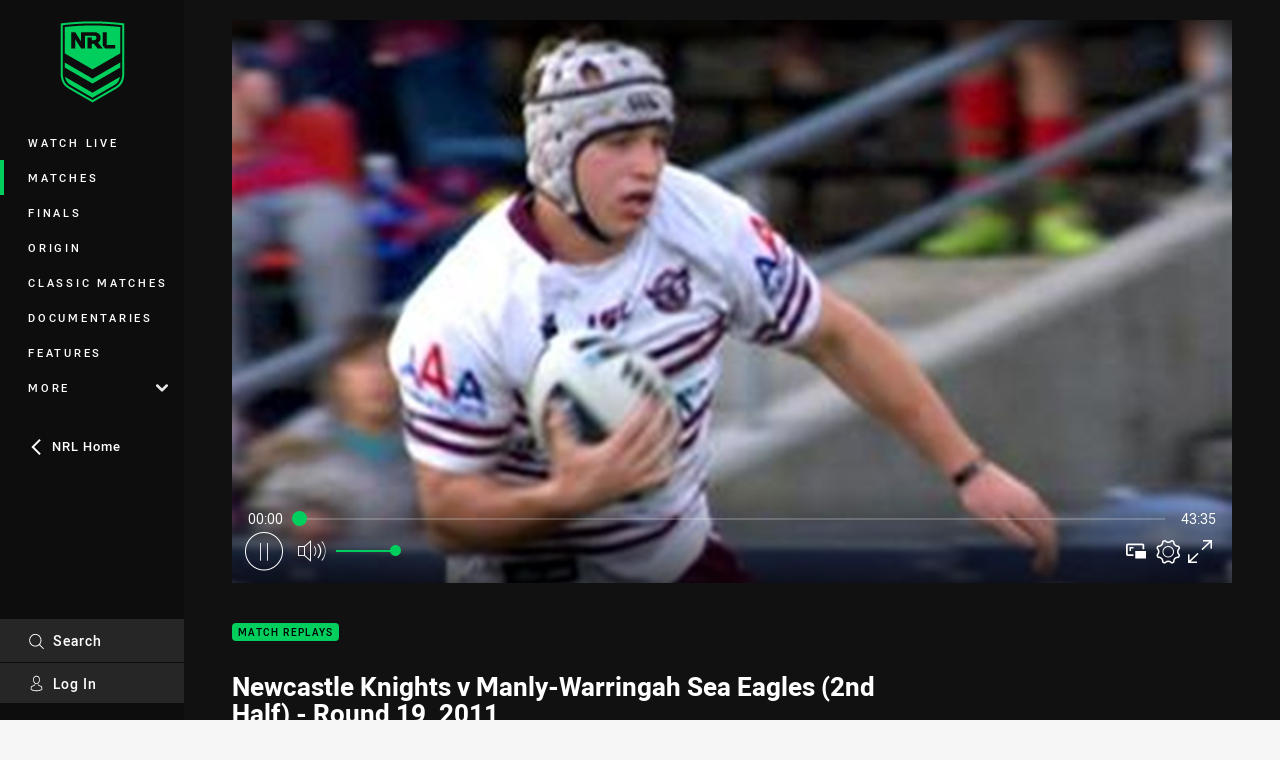

--- FILE ---
content_type: text/html; charset=utf-8
request_url: https://www.nrl.com/watch/matches/telstra-premiership/2011/round-19/full-match-replay-newcastle-knights-v-manly-warringah-sea-eagles-2nd-half---round-19-2011/
body_size: 13540
content:




<!DOCTYPE html>
<html lang="en" class="no-js-keyboard-focus">
<head>
  <meta charset="utf-8" />
  <meta http-equiv="X-UA-Compatible" content="IE=edge" />
  <meta name="HandheldFriendly" content="true" />
  <meta name="MobileOptimized" content="320" />  
  <meta name="viewport" content="width=device-width, initial-scale=1" />
  <script src="https://cdn.optimizely.com/js/26919700052.js"></script>
  <title>Full Match Replay: Newcastle Knights v Manly-Warringah Sea Eagles (2nd Half) - Round 19, 2011 | Watch</title>
  <script>document.documentElement.classList.remove('no-js');</script>

<link rel="preload" as="font" href="/Client/dist/public/fonts/rl2-bold.woff2" crossorigin>
<link rel="preload" as="font" href="/Client/dist/public/fonts/rl2-medium.woff2" crossorigin>
<link rel="preload" as="font" href="/Client/dist/public/fonts/rl2-regular.woff2" crossorigin>

<link href="/Client/dist/styles.48F64E1C.css" rel="stylesheet" />
  
  <link rel="manifest" href="/manifest.json" />
  <script charset="UTF-8" type="text/javascript">
  window["adrum-start-time"] = new Date().getTime();
  (function(config){
      config.appKey = "SY-AAB-NTB";
      config.adrumExtUrlHttp = "http://cdn.appdynamics.com";
      config.adrumExtUrlHttps = "https://cdn.appdynamics.com";
      config.beaconUrlHttp = "http://syd-col.eum-appdynamics.com";
      config.beaconUrlHttps = "https://syd-col.eum-appdynamics.com";
      config.useHTTPSAlways = true;
      config.resTiming = {"bufSize":200,"clearResTimingOnBeaconSend":true};
      config.maxUrlLength = 512;
  })(window["adrum-config"] || (window["adrum-config"] = {}));
  </script>
  <script src="//cdn.appdynamics.com/adrum/adrum-23.3.0.4265.js"></script>

    <link href="https://www.nrl.com/watch/matches/telstra-premiership/2011/round-19/full-match-replay-newcastle-knights-v-manly-warringah-sea-eagles-2nd-half---round-19-2011/" rel="canonical" />
  <script>
    window.NRL_SITE_THEME = {"key":"nrl","logos":{"badge.png":"202512030522","badge.svg":"202512030522","silhouette.svg":"202512030522","text.svg":"202512030522"}};
      window.NRL_PAGE_DATA = {"name":"Full Match Replay: Newcastle Knights v Manly-Warringah Sea Eagles (2nd Half) - Round 19, 2011","pageId":955181,"pageType":"video","path":"78756360/nrl.web/video","published":"2011-07-18T07:00:00+00:00","siteName":"NRL","age":"unknown","gen":"unknown","birthYear":"unknown","userAccess":"All","subtype":"Full Match Replay","topic":["Match Replays"],"competition":"Telstra Premiership","season":"2011","round":"Round 19","match":"Knights v Sea Eagles","teams":["Manly-Warringah Sea Eagles","Newcastle Knights","Newcastle Knights"]};
      window.dataLayer = [window.NRL_PAGE_DATA];
          window.NRL_RECAPTCHA_DATA = { key: "6Lerp2kUAAAAABYscFaWwboSP3DaaFwY9TjZOR26"};
    window.NRL_SITE_CONFIG = {watchingThatEnabled: true, };
  </script>
    <script async src="https://www.googleoptimize.com/optimize.js?id=OPT-WF2LNWT"></script>

<script type="text/javascript">
<!-- Google Tag Manager -->
(function(w,d,s,l,i){w[l]=w[l]||[];w[l].push({'gtm.start':new Date().getTime(),event:'gtm.js'});
var f=d.getElementsByTagName(s)[0],
j=d.createElement(s),dl=l!='dataLayer'?'&l='+l:'';j.async=true;j.src=
'https://www.googletagmanager.com/gtm.js?id='+i+dl;f.parentNode.insertBefore(j,f);
})(window,document,'script','dataLayer','GTM-PV42QSK');
<!-- End Google Tag Manager -->
</script>
  


<meta itemprop="name" property="og:title" content="Full Match Replay: Newcastle Knights v Manly-Warringah Sea Eagles (2nd Half) - Round 19, 2011" />
  <meta name="description" property="og:description" content="2nd Half Replay of the Round 19 clash between the Newcastle Knights and Manly-Warringah Sea Eagles" />
  <meta itemprop="description" content="2nd Half Replay of the Round 19 clash between the Newcastle Knights and Manly-Warringah Sea Eagles" />


  <meta itemprop="image" property="og:image" content="https://www.nrl.com/remote.axd?https://flex.nrl.ooflex.net/keyframedownloadcontroller?id=106264&amp;max_height=1920&amp;max_width=1920?center=0.5%2C0.5&amp;preset=share" />
  <meta name="twitter:card" content="summary_large_image" />
<meta property="og:locale" content="en_AU" />
<meta property="og:type" content="video.other" />
<meta property="og:url" content="https://www.nrl.com/watch/matches/telstra-premiership/2011/round-19/full-match-replay-newcastle-knights-v-manly-warringah-sea-eagles-2nd-half---round-19-2011/" />

  <meta property="og:site_name" content="NRL Watch" />

  <meta name="robots" content="index, follow, max-image-preview:large">

  <link rel="apple-touch-icon" sizes="180x180" href="/client/dist/favicons/nrl-180x180.png?bust=202512011">
  <link rel="icon" type="image/png" sizes="16x16" href="/client/dist/favicons/nrl-16x16.png?bust=202512011">
  <link rel="icon" type="image/png" sizes="32x32" href="/client/dist/favicons/nrl-32x32.png?bust=202512011">
  <link rel="icon" type="image/png" sizes="192x192" href="/client/dist/favicons/nrl-192x192.png?bust=202512011">
  <link rel="icon" type="image/png" sizes="260x260" href="/client/dist/favicons/nrl-260x260.png?bust=202512011">
  <link rel="mask-icon" href="/client/dist/logos/nrl-silhouette.svg?bust=202512011" color="#111111">

  
  <script type="application/ld+json">
    {"@context":"http://schema.org","@type":"VideoObject","name":"Full Match Replay: Newcastle Knights v Manly-Warringah Sea Eagles (2nd Half) - Round 19, 2011","description":"2nd Half Replay of the Round 19 clash between the Newcastle Knights and Manly-Warringah Sea Eagles","about":{"@context":"http://schema.org","@type":"Thing","name":"Match Replays","url":"https://www.nrl.com/news/topic/match-replays/"},"contentUrl":"https://vcdn-prod.nrl.com/vod/690373-1576053938/manifest.m3u8","duration":"PT43M35S","publisher":{"@context":"http://schema.org","@type":"Organization","name":"NRL","url":"https://www.nrl.com/","logo":{"@context":"http://schema.org","@type":"ImageObject","url":"https://www.nrl.com/.theme/nrl/badge.png?bust=202512030522","width":336,"height":336}},"thumbnail":{"@context":"http://schema.org","@type":"ImageObject","url":"https://www.nrl.com/remote.axd?https://flex.nrl.ooflex.net/keyframedownloadcontroller?id=106264&max_height=1920&max_width=1920?center=0.5%2C0.5&preset=seo-card-large"},"thumbnailUrl":"https://www.nrl.com/remote.axd?https://flex.nrl.ooflex.net/keyframedownloadcontroller?id=106264&max_height=1920&max_width=1920?center=0.5%2C0.5&preset=seo-card-large","uploadDate":"2011-07-18T07:00:00+00:00"}
  </script>


  <style>
.t-nrl {--legible-on-highlight: #000000;
}
</style>

</head>
<body class="t-root t-nrl t-override">
  <noscript> <iframe src="https://www.googletagmanager.com/ns.html?id=GTM-PV42QSK" height="0" width="0" style="display:none;visibility:hidden"></iframe> </noscript>
  <a aria-label="Press enter to skip to main content"
     class="keyboard-navigation u-border"
     href="#main-content">
    Skip to main content
  </a>
  <div id="nrl-dummy-ad"
       class="o-ad o-ad-dummy pub_300x250 pub_300x250m pub_728x90 text-ad textAd text_ad text_ads text-ads text-ad-links"></div>
  <script>!function () { function o(o, e, n) { var i = o + "-svg", t = new XMLHttpRequest, s = document.body, d = document.createElement("div"), a = n || window.location.protocol + "//" + window.location.hostname + (window.location.port ? ":" + window.location.port : ""), c = a + e, l = " no-svg"; if (d.id = i, s.insertBefore(d, s.childNodes[0]), "withCredentials" in t) t.withCredentials, t.open("GET", c, !0); else { if ("undefined" == typeof XDomainRequest) return void (s.className += l); t = new XDomainRequest, t.open("GET", c) } t.onload = function () { d.className = "u-visually-hidden", d.innerHTML = t.responseText }, t.onerror = function () { s.className += l }, setTimeout(function () { t.send() }, 0) } o("icons", "/Client/dist/svg/icons-sprite.CBB083B4.svg")}()</script>


  <div class="l-page ">
    <div class="l-page__secondary">


  <div id="vue-navigation"
       class="pre-quench t- u-print-display-none">
    <nav aria-labelledby="navigation-title"
         class="navigation u-t-bg-color-primary "
         role="navigation"
         ref="navigation"
         :class="[positionClass, {'is-expanded': state.isNavExpanded}]"
    >

      <div class="navigation__headroom" id="js-headroom">
        <div class="navigation__header js-parallax-adjuster"
             ref="navMainHeader"
             v-on:touchmove="preventTouchMove($event, 'navMainHeader')">
          <h2 id="navigation-title" class="u-visually-hidden">Main</h2>

          <button aria-controls="navigation-menu"
                  aria-haspopup="true"
                  aria-label="Main navigation"
                  class="navigation-hamburger u-disable-hover-when-supports-touch"
                  v-bind:aria-expanded="state.isNavExpanded"
                  v-on:click="toggleNav()">
            <svg-icon class="navigation-hamburger__svg"
                      v-bind:icon="state.isNavExpanded ? 'cross' : 'hamburger'"></svg-icon>
          </button>

          <div class="navigation-logo">
            <a href="/watch/" class="navigation-logo__link">
              <img alt="nrl logo" class="navigation-logo__badge" src="/.theme/nrl/badge.svg?bust=202512030522" />
              <img alt="nrl logo" class="navigation-logo__text" src="/.theme/nrl/text.svg?bust=202512030522" />
            </a>
          </div>
          <a
            aria-label="Search"
            class="navigation-search__small-screen-button"
            href="/search/"
          >
            <svg role="img" focusable="false" class="o-svg navigation-search__small-screen-svg">
              <use xlink:href="#svg-magnifier"/>
            </svg>
          </a>
        </div>
      </div>

      <div
        class="navigation__menu u-t-border-color-tint"
        id="navigation-menu"
        tabindex="-1"
        ref="navigationMenu"
      >
        <custom-scrollbar
          class="o-themed-scrollbar u-flex-grow-1 u-overflow-hidden"
          direction="vertical"
          id="navigation"
          ref="scrollbar"
          thumb-class="u-t-bg-color-secondary"
        >
          <div
            class="u-t-bg-color-primary u-t-border-color-tint-rm"
            slot="custom-scroll-target"
          >
            <ul class="navigation-list navigation-list--primary">
  <li>
    <a 
      class="navigation-list__link navigation-left-border u-disable-hover-when-supports-touch u-t-border-color-highlight-on-hover"
      href="/watch/live/"
      v-bind:aria-current="isSelected('/watch/live/', false)"
      v-bind:class="{ 'u-t-border-color-highlight is-selected': isSelected('/watch/live/') }">
      Watch Live
    </a>
  </li>
  <li>
    <a 
      class="navigation-list__link navigation-left-border u-disable-hover-when-supports-touch u-t-border-color-highlight-on-hover"
      href="/watch/matches/"
      v-bind:aria-current="isSelected('/watch/matches/', false)"
      v-bind:class="{ 'u-t-border-color-highlight is-selected': isSelected('/watch/matches/') }">
      Matches
    </a>
  </li>
  <li>
    <a 
      class="navigation-list__link navigation-left-border u-disable-hover-when-supports-touch u-t-border-color-highlight-on-hover"
      href="/watch/finals/"
      v-bind:aria-current="isSelected('/watch/finals/', false)"
      v-bind:class="{ 'u-t-border-color-highlight is-selected': isSelected('/watch/finals/') }">
      Finals
    </a>
  </li>
  <li>
    <a 
      class="navigation-list__link navigation-left-border u-disable-hover-when-supports-touch u-t-border-color-highlight-on-hover"
      href="/watch/origin/"
      v-bind:aria-current="isSelected('/watch/origin/', false)"
      v-bind:class="{ 'u-t-border-color-highlight is-selected': isSelected('/watch/origin/') }">
      Origin
    </a>
  </li>
  <li>
    <a 
      class="navigation-list__link navigation-left-border u-disable-hover-when-supports-touch u-t-border-color-highlight-on-hover"
      href="/watch/classics/"
      v-bind:aria-current="isSelected('/watch/classics/', false)"
      v-bind:class="{ 'u-t-border-color-highlight is-selected': isSelected('/watch/classics/') }">
      Classic Matches
    </a>
  </li>
  <li>
    <a 
      class="navigation-list__link navigation-left-border u-disable-hover-when-supports-touch u-t-border-color-highlight-on-hover"
      href="/watch/shows/documentaries/"
      v-bind:aria-current="isSelected('/watch/shows/documentaries/', false)"
      v-bind:class="{ 'u-t-border-color-highlight is-selected': isSelected('/watch/shows/documentaries/') }">
      Documentaries
    </a>
  </li>
  <li>
    <a 
      class="navigation-list__link navigation-left-border u-disable-hover-when-supports-touch u-t-border-color-highlight-on-hover"
      href="/watch/features/"
      v-bind:aria-current="isSelected('/watch/features/', false)"
      v-bind:class="{ 'u-t-border-color-highlight is-selected': isSelected('/watch/features/') }">
      Features
    </a>
  </li>
                              <li>
                  <collapsible
                    button-class="navigation-list__link u-disable-hover-when-supports-touch u-spacing-pr-16 u-t-border-color-highlight-on-hover"
                    is-menu-button
                    v-bind:is-expanded-on-mount="isMoreExpandedOnMount"
                    v-on:collapsible-toggled="handleMenuButtonToggle"
                  >
                    <template slot="button-content">
                      More
                    </template>
                    <ul
                      class="navigation-list navigation-list--more u-t-bg-color-tint"
                      slot="button-target"
                      v-cloak
                    >
  <li>
    <a 
      class="navigation-list__link navigation-left-border u-disable-hover-when-supports-touch u-t-border-color-highlight-on-hover"
      href="/watch/flashbacks/"
      v-bind:aria-current="isSelected('/watch/flashbacks/', true)"
      v-bind:class="{ 'u-t-border-color-highlight is-selected': isSelected('/watch/flashbacks/') }">
      Flashbacks
    </a>
  </li>
                    </ul>
                  </collapsible>
                </li>
            </ul>


              <div class="navigation-list navigation-list--secondary navigation-list--parent-site u-disable-hover-when-supports-touch">
                <a
                  class="navigation-list__link u-t-border-color-highlight-on-hover u-font-weight-500"
                  href="/"
                >
                  <svg
                    class="o-svg navigation-list__svg o-svg--direction-left u-spacing-mr-8"
                    focusable="false"
                    role="img"
                  >
                    <use xlink:href="#svg-chevron" />
                  </svg>
                  NRL Home
                </a>
              </div>
          </div>
        </custom-scrollbar>
        <div>
            <a
              class="navigation-search navigation-left-border u-t-bg-color-tint u-t-border-color-highlight-on-hover"
              href="/search/"
              v-bind:aria-current="isSelected('/search/')"
              v-bind:class="{ 'u-t-border-color-highlight is-selected': isSelected('/search/') }"
            >
              <div class="navigation-search__link">
                <svg
                  class="o-svg navigation-search__svg"
                  focusable="false"
                  role="img"
                >
                  <use xlink:href="#svg-magnifier" />
                </svg>
                Search
              </div>
            </a>
                        <div class="navigation-account">
                <a
                  aria-controls="nrl-account"
                  class="navigation-account-button navigation-left-border u-flex-grow-1 u-t-bg-color-tint u-t-border-color-highlight-on-hover"
                  href="/account/login?ReturnUrl=%2Fwatch%2Fmatches%2Ftelstra-premiership%2F2011%2Fround-19%2Ffull-match-replay-newcastle-knights-v-manly-warringah-sea-eagles-2nd-half---round-19-2011%2F"
                >
                  <svg
                    role="img"
                    focusable="false"
                    class="o-svg navigation-account-button__svg"
                  >
                    <use xlink:href="#svg-bust" />
                  </svg>
                  Log In
                </a>
              </div>

        </div>
      </div>
    </nav>
  </div>


    </div>
    <main class="l-page-primary" role="main">

      <div class="u-visually-hidden"
           data-nosnippet
           id="main-content"
           tabindex="-1">
        You have skipped the navigation, tab for page content
      </div>
      <div class="l-page-primary__top u-t-bg-color-tint-rm">

        



<div class="video u-t-bg-color-tint-rm">
  <div class="video__media-content video__media-content--tv">
    <div class="l-content">
      <div class="l-content__primary">
        <div class="l-grid">
          <div class="l-grid__cell l-grid__cell--padding-16 l-grid__cell--padding-24-at-960">
            <div class="l-grid l-grid--spacing-16 l-grid--spacing-24-at-960">
              <div class="l-grid__cell l-grid__cell--100">




  <div
    class="vue-video-player video-player u-t-color-highlight video-player--sm-outdent-below-960 u-aspect-16-9"
    data-nosnippet
    q-data="{&quot;contentId&quot;:955181,&quot;imageUrl&quot;:&quot;/remote.axd?https://flex.nrl.ooflex.net/keyframedownloadcontroller?id=106264&amp;max_height=1920&amp;max_width=1920?center=0.5%2C0.5&quot;,&quot;topic&quot;:&quot;Match Replays&quot;,&quot;label&quot;:&quot;None&quot;,&quot;name&quot;:&quot;Full Match Replay: Newcastle Knights v Manly-Warringah Sea Eagles (2nd Half) - Round 19, 2011&quot;,&quot;published&quot;:&quot;2011-07-18T07:00:00Z&quot;,&quot;url&quot;:&quot;https://www.nrl.com/watch/matches/telstra-premiership/2011/round-19/full-match-replay-newcastle-knights-v-manly-warringah-sea-eagles-2nd-half---round-19-2011/&quot;,&quot;type&quot;:&quot;Video&quot;,&quot;summary&quot;:&quot;2nd Half Replay of the Round 19 clash between the Newcastle Knights and Manly-Warringah Sea Eagles&quot;,&quot;lastModified&quot;:&quot;2024-08-28T13:27:06Z&quot;,&quot;subType&quot;:&quot;Full Match Replay&quot;,&quot;showAdverts&quot;:true,&quot;tags&quot;:{&quot;competition&quot;:{&quot;id&quot;:&quot;111&quot;,&quot;name&quot;:&quot;Telstra Premiership&quot;},&quot;season&quot;:{&quot;id&quot;:&quot;2011&quot;,&quot;name&quot;:&quot;2011&quot;},&quot;round&quot;:{&quot;id&quot;:&quot;19&quot;,&quot;name&quot;:&quot;Round 19&quot;},&quot;match&quot;:{&quot;id&quot;:&quot;20111111970&quot;,&quot;name&quot;:&quot;Knights v Sea Eagles&quot;},&quot;teams&quot;:[{&quot;id&quot;:&quot;500002&quot;,&quot;name&quot;:&quot;Manly-Warringah Sea Eagles&quot;},{&quot;id&quot;:&quot;500003&quot;,&quot;name&quot;:&quot;Newcastle Knights&quot;},{&quot;id&quot;:&quot;500003&quot;,&quot;name&quot;:&quot;Newcastle Knights&quot;}]},&quot;assetId&quot;:&quot;690373&quot;,&quot;autoplay&quot;:true,&quot;code&quot;:&quot;5dc52de3-edac-4793-b50e-8464f100c630&quot;,&quot;duration&quot;:2615,&quot;isUpcomingLiveStream&quot;:false,&quot;streams&quot;:{&quot;hls&quot;:&quot;https://vcdn-prod.nrl.com/vod/690373-1576053938/manifest.m3u8?hdnea=exp=1769041419~acl=/vod/690373-1576053938/*~hmac=B26208E481CF331B203DAF06410C16B3B6C94BB7B72F2EC713A30CA723773F3D&quot;},&quot;tracks&quot;:{&quot;thumbnails&quot;:&quot;https://vcdn-prod.nrl.com/vod/690373-1576053938/thumbs.vtt&quot;},&quot;nextVideo&quot;:{&quot;competition&quot;:&quot;Telstra Premiership&quot;,&quot;isMatch&quot;:true,&quot;imageUrl&quot;:&quot;/remote.axd?https://flex.nrl.ooflex.net/keyframedownloadcontroller?id=106235&amp;max_height=1920&amp;max_width=1920?center=0.5%2C0.5&quot;,&quot;title&quot;:&quot;Dragons v Sharks&quot;,&quot;round&quot;:&quot;Round 19&quot;,&quot;season&quot;:&quot;2011&quot;,&quot;topic&quot;:&quot;Match Replays&quot;,&quot;url&quot;:&quot;https://www.nrl.com/watch/matches/telstra-premiership/2011/round-19/full-match-replay-st-george-illawarra-dragons-v-cronulla-sutherland-sharks-2nd-half---round-19-2011/&quot;}}"
    q-r-data='{"adPath": "NRL_PAGE_DATA.path"}'
  >
      <!-- <q> -->
      <template q-component="video-post-screen">
        <div
          class="video-post-screen eqio u-overlay u-bg-color-black"
          data-eqio-sizes='[">599", ">809", ">959"]'
          data-eqio-prefix="video-post-screen"
          ref="root"
        >
          <poster-image
            class="video-post-screen__poster"
            v-bind="posterImageProps"
          ></poster-image>
          <div class="video-post-screen-controls u-flex-column u-flex-center u-overlay u-text-align-center">
            <template v-if="showNext">
              <h3 class="video-post-screen__heading u-color-white-opacity-80 u-font-weight-400 u-text-align-center u-width-100">
                  Up Next
              </h3>
              <h4 
                class="o-topic u-spacing-mb-4"
                v-bind:class="isTvContent ? 'u-t-color-highlight' : 'u-color-white'"
                v-text="nextVideo.topic"
              ></h4>
              <p 
                class="card-content__topic o-topic u-color-white u-display-flex u-flex-wrap-yes u-font-weight-500"
                v-if="isTvContent"
              >
                <span
                  class="card-content__spacer u-display-inline"
                  v-if="!!competitionSeason"
                  v-text="competitionSeason"
                ></span>
                <span
                  class="card-content__spacer u-display-inline u-t-color-highlight"
                  v-if="nextVideo.season && (nextVideo.episodeId || nextVideo.round)"
                >/</span>
                <span
                  class="u-display-inline"
                  v-if="nextVideo.episodeId || nextVideo.round"
                  v-text="nextVideo.episodeId || nextVideo.round"
                ></span>
              </p>
              <h2
                class="video-post-screen__video-title u-color-white u-spacing-mt-16"
                v-text="nextVideo.title"
              ></h2>
              <delayed-auto-play-button
                class="video-post-screen__auto-play"
                v-bind:cancelled="cancelled"
                v-bind:duration="waitSeconds"
                v-if="countdownEnabled"
                v-on:auto-play="handleAutoPlayNext"
                v-on:play="handlePlayNext"
              ></delayed-auto-play-button>
              <div class="u-flex-center u-width-100">
                <a
                  aria-label="Cancel automatic play of next video"
                  class="video-post-screen__cancel u-color-gray-5 u-color-white-on-hover u-font-weight-400"
                  href=""
                  v-on:click.prevent="cancel"
                >
                  Cancel
                </a>
              </div>
            </template>
            <template v-else>
              <div class="u-flex-center u-color-white">
                <button
                  class="video-post-screen__button u-flex-center u-flex-column"
                  v-bind:class="hasNext ? 'u-spacing-mr-64': ''"
                  v-on:click="handleReplay"
                >
                  <svg-icon
                    class="video-post-screen__button-svg" 
                    icon="replay"
                  ></svg-icon>
                  <span>
                    Replay
                  </span>
                </button>
                <button
                  class="video-post-screen__button u-flex-center u-flex-column u-spacing-ml-16-at-768"
                  v-if="hasNext"
                  v-on:click="handlePlayNext"
                >
                  <svg-icon
                    class="video-post-screen__button-svg" 
                    icon="play-next"
                  ></svg-icon>
                  <span class="u-white-space-no-wrap">
                    Play Next
                  </span>
                </button>
              </div>
            </template>
          </div>
        </div>
      </template>
      <!-- </q> -->

    <q-template></q-template>

  </div>

              </div>
              <div class="l-grid__cell l-grid__cell--100 l-grid__cell--66-at-960">
                <div
                  class="header"
                  data-nosnippet
                >
                  <div class="header__topic-btyb-wrapper">

<span class="o-lozenge" >
      <a class="o-lozenge__topic" href="/watch/matches/?subType=Full Match Replay">
        Match Replays
      </a>


</span>

                  </div>
                  <h1 class="header__title" >Newcastle Knights v Manly-Warringah Sea Eagles (2nd Half) - Round 19, 2011</h1>
                </div>
                <p class="video__summary" >2nd Half Replay of the Round 19 clash between the Newcastle Knights and Manly-Warringah Sea Eagles</p>
                <time
                  class="video__timestamp"
                  data-nosnippet
                  datetime="2011-07-18T07:00:00Z"
                >
                  Mon 18 Jul, 2011
                </time>
              </div>
            </div>
          </div>
        </div>
      </div>
    </div>
  </div>

    <div class="video__related-content">
      <div class="l-content">
        <div class="l-content__primary">
          <div class="l-grid">
            <div class="l-grid__cell l-grid__cell--padding-16 l-grid__cell--padding-24-at-960">


  <section class="o-section o-section--half-gutter analytics--match-replays">


<div class="section-title">
  <h3 class="section-title__header u-color-white">
    Match Replays
    <span aria-hidden= "true" class="section-title__header-slash u-t-color-highlight">/</span>
  </h3>


</div>

      <div class="l-news-grid l-news-grid--2-at-960 u-spacing-pb-16 u-spacing-pb-24-at-960">
          <div>



<a
   aria-label="Match Replays Video - Internationals 2006 Game 6 Kangaroos v Great Britain. 86:08 Min duration"
   class="card card--type-default card--type-tv card--type-compact-below-600 "
   href="/watch/matches/internationals/2006/game-6/full-match-replay-kangaroos-v-great-britain---2006-tri-nations-game-4/"
>
  <div class="card-hero">
    <div class="card-hero__background">
      <div class="card-hero__content">



  <div class="card-picture">





  <picture>
  <source
    media="(max-width: 599px)"
    srcset="/remote.axd?https://imageproxy-prod.nrl.digital/api/assets/79894499/keyframes/557165/image?center=0.224%2C0.494&amp;preset=card-compact-210x174"
    type="image/jpg" 
  />


    <img
      alt="Full Match Replay: Kangaroos v Great Britain - 2006 Tri-Nations, Game 4"
      
      class="card-hero__image u-zoom-on-parent-hover"
      loading="lazy"
      src="/remote.axd?https://imageproxy-prod.nrl.digital/api/assets/79894499/keyframes/557165/image?center=0.224%2C0.494&amp;preset=card-default"
    />
  </picture>

  </div>

      </div>
    </div>
    <div class="o-lozenge-over-image-container o-lozenge-over-image-container--live-at-bottom">

<span class="o-lozenge o-lozenge--content-subdued" >


    <span class="o-lozenge__content">
<svg 
  class="o-svg " 
  data-icon="play-arrow-circle-24"
  focusable="false" 
  role="img" 
>
  <use xlink:href="#svg-play-arrow-circle-24"></use>
</svg>          <time
            datetime="PT86M8S"
            aria-hidden="true"
          >
            86:08
          </time>

    </span>
</span>

    </div>
  </div>

  <div 
    class="card-content"
    style=""
  >
    <div class="u-color-white u-flex-column-grow-1">
      <h3 class="card-content__topic o-topic u-t-color-highlight"
          style="">
        Match Replays
      </h3>

        <p class="card-content__topic o-topic u-color-white-opacity-80 u-display-flex u-flex-wrap-yes u-spacing-mb-zero">
          <span class="card-content__spacer u-display-inline">Internationals</span>
        </p>
                <p class="card-content__topic o-topic u-color-white-opacity-80 u-display-flex u-flex-wrap-yes">
              <span class="card-content__spacer u-display-inline">2006</span>
                          <span 
                class="card-content__spacer u-display-inline u-t-color-highlight" 
                style=""
              >
                /
              </span>
                          <span class="u-display-inline">Game 6</span>
          </p>

      <p class="card-content__text u-color-white u-spacing-mv-8">Kangaroos v Great Britain</p>
    </div>

  </div>
</a>
          </div>
          <div>



<a
   aria-label="Match Replays Video -  2014  Full Match Replay: New Zealand v Samoa - 2014 Four Nations. 104:00 Min duration"
   class="card card--type-default card--type-tv card--type-compact-below-600 "
   href="/watch/matches/full-match-replay-new-zealand-v-samoa---2014-four-nations/"
>
  <div class="card-hero">
    <div class="card-hero__background">
      <div class="card-hero__content">



  <div class="card-picture">





  <picture>
  <source
    media="(max-width: 599px)"
    srcset="/remote.axd?https://imageproxy-prod.nrl.digital/api/assets/79910386/keyframes/554788/image?center=0.371%2C0.504&amp;preset=card-compact-210x174"
    type="image/jpg" 
  />


    <img
      alt="Full Match Replay: New Zealand v Samoa - 2014 Four Nations"
      
      class="card-hero__image u-zoom-on-parent-hover"
      loading="lazy"
      src="/remote.axd?https://imageproxy-prod.nrl.digital/api/assets/79910386/keyframes/554788/image?center=0.371%2C0.504&amp;preset=card-default"
    />
  </picture>

  </div>

      </div>
    </div>
    <div class="o-lozenge-over-image-container o-lozenge-over-image-container--live-at-bottom">

<span class="o-lozenge o-lozenge--content-subdued" >


    <span class="o-lozenge__content">
<svg 
  class="o-svg " 
  data-icon="play-arrow-circle-24"
  focusable="false" 
  role="img" 
>
  <use xlink:href="#svg-play-arrow-circle-24"></use>
</svg>          <time
            datetime="PT104M0S"
            aria-hidden="true"
          >
            104:00
          </time>

    </span>
</span>

    </div>
  </div>

  <div 
    class="card-content"
    style=""
  >
    <div class="u-color-white u-flex-column-grow-1">
      <h3 class="card-content__topic o-topic u-t-color-highlight"
          style="">
        Match Replays
      </h3>

                <p class="card-content__topic o-topic u-color-white-opacity-80 u-display-flex u-flex-wrap-yes">
              <span class="card-content__spacer u-display-inline">2014</span>
                                  </p>

      <p class="card-content__text u-color-white u-spacing-mv-8">Full Match Replay: New Zealand v Samoa - 2014 Four Nations</p>
    </div>

  </div>
</a>
          </div>
          <div>



<a
   aria-label="Match Replays Video - Telstra Premiership 2009 Round 10 Dragons v Bulldogs. 95:09 Min duration"
   class="card card--type-default card--type-tv card--type-compact-below-600 "
   href="/watch/matches/telstra-premiership/2009/round-10/full-match-replay-dragons-v-bulldogs---round-10-2009/"
>
  <div class="card-hero">
    <div class="card-hero__background">
      <div class="card-hero__content">



  <div class="card-picture">





  <picture>
  <source
    media="(max-width: 599px)"
    srcset="/remote.axd?https://imageproxy-prod.nrl.digital/api/assets/76044694/keyframes/508362/image?center=0.218%2C0.481&amp;preset=card-compact-210x174"
    type="image/jpg" 
  />


    <img
      alt="Full Match Replay: Dragons v Bulldogs - Round 10, 2009"
      
      class="card-hero__image u-zoom-on-parent-hover"
      loading="lazy"
      src="/remote.axd?https://imageproxy-prod.nrl.digital/api/assets/76044694/keyframes/508362/image?center=0.218%2C0.481&amp;preset=card-default"
    />
  </picture>

  </div>

      </div>
    </div>
    <div class="o-lozenge-over-image-container o-lozenge-over-image-container--live-at-bottom">

<span class="o-lozenge o-lozenge--content-subdued" >


    <span class="o-lozenge__content">
<svg 
  class="o-svg " 
  data-icon="play-arrow-circle-24"
  focusable="false" 
  role="img" 
>
  <use xlink:href="#svg-play-arrow-circle-24"></use>
</svg>          <time
            datetime="PT95M9S"
            aria-hidden="true"
          >
            95:09
          </time>

    </span>
</span>

    </div>
  </div>

  <div 
    class="card-content"
    style=""
  >
    <div class="u-color-white u-flex-column-grow-1">
      <h3 class="card-content__topic o-topic u-t-color-highlight"
          style="">
        Match Replays
      </h3>

        <p class="card-content__topic o-topic u-color-white-opacity-80 u-display-flex u-flex-wrap-yes u-spacing-mb-zero">
          <span class="card-content__spacer u-display-inline">Telstra Premiership</span>
        </p>
                <p class="card-content__topic o-topic u-color-white-opacity-80 u-display-flex u-flex-wrap-yes">
              <span class="card-content__spacer u-display-inline">2009</span>
                          <span 
                class="card-content__spacer u-display-inline u-t-color-highlight" 
                style=""
              >
                /
              </span>
                          <span class="u-display-inline">Round 10</span>
          </p>

      <p class="card-content__text u-color-white u-spacing-mv-8">Dragons v Bulldogs</p>
    </div>

  </div>
</a>
          </div>
          <div>



<a
   aria-label="Match Replays Video - Telstra Premiership 2009 Round 15 Sea Eagles v Raiders. 92:30 Min duration"
   class="card card--type-default card--type-tv card--type-compact-below-600 "
   href="/watch/matches/telstra-premiership/2009/round-15/full-match-replay-sea-eagles-v-raiders---round-15-2009/"
>
  <div class="card-hero">
    <div class="card-hero__background">
      <div class="card-hero__content">



  <div class="card-picture">





  <picture>
  <source
    media="(max-width: 599px)"
    srcset="/remote.axd?https://imageproxy-prod.nrl.digital/api/assets/76045361/keyframes/508359/image?center=0.5%2C0.5&amp;preset=card-compact-210x174"
    type="image/jpg" 
  />


    <img
      alt="Full Match Replay: Sea Eagles v Raiders - Round 15, 2009"
      
      class="card-hero__image u-zoom-on-parent-hover"
      loading="lazy"
      src="/remote.axd?https://imageproxy-prod.nrl.digital/api/assets/76045361/keyframes/508359/image?center=0.5%2C0.5&amp;preset=card-default"
    />
  </picture>

  </div>

      </div>
    </div>
    <div class="o-lozenge-over-image-container o-lozenge-over-image-container--live-at-bottom">

<span class="o-lozenge o-lozenge--content-subdued" >


    <span class="o-lozenge__content">
<svg 
  class="o-svg " 
  data-icon="play-arrow-circle-24"
  focusable="false" 
  role="img" 
>
  <use xlink:href="#svg-play-arrow-circle-24"></use>
</svg>          <time
            datetime="PT92M30S"
            aria-hidden="true"
          >
            92:30
          </time>

    </span>
</span>

    </div>
  </div>

  <div 
    class="card-content"
    style=""
  >
    <div class="u-color-white u-flex-column-grow-1">
      <h3 class="card-content__topic o-topic u-t-color-highlight"
          style="">
        Match Replays
      </h3>

        <p class="card-content__topic o-topic u-color-white-opacity-80 u-display-flex u-flex-wrap-yes u-spacing-mb-zero">
          <span class="card-content__spacer u-display-inline">Telstra Premiership</span>
        </p>
                <p class="card-content__topic o-topic u-color-white-opacity-80 u-display-flex u-flex-wrap-yes">
              <span class="card-content__spacer u-display-inline">2009</span>
                          <span 
                class="card-content__spacer u-display-inline u-t-color-highlight" 
                style=""
              >
                /
              </span>
                          <span class="u-display-inline">Round 15</span>
          </p>

      <p class="card-content__text u-color-white u-spacing-mv-8">Sea Eagles v Raiders</p>
    </div>

  </div>
</a>
          </div>
          <div>



<a
   aria-label="Match Replays Video - Pacific Championships 2025 Final Kiwis v Toa Samoa. 119:15 Min duration"
   class="card card--type-default card--type-tv card--type-compact-below-600 "
   href="/watch/matches/pacific-championships/2025/final/full-match-replay-kiwis-v-toa-samoa--final-2025/"
>
  <div class="card-hero">
    <div class="card-hero__background">
      <div class="card-hero__content">



  <div class="card-picture">





  <picture>
  <source
    media="(max-width: 599px)"
    srcset="/remote.axd?https://imageproxy-prod.nrl.digital/api/assets/80058085/keyframes/555800/image?center=0.464%2C0.469&amp;preset=card-compact-210x174"
    type="image/jpg" 
  />


    <img
      alt="Full Match Replay: Kiwis v Toa Samoa&#160;- Final, 2025"
      
      class="card-hero__image u-zoom-on-parent-hover"
      loading="lazy"
      src="/remote.axd?https://imageproxy-prod.nrl.digital/api/assets/80058085/keyframes/555800/image?center=0.464%2C0.469&amp;preset=card-default"
    />
  </picture>

  </div>

      </div>
    </div>
    <div class="o-lozenge-over-image-container o-lozenge-over-image-container--live-at-bottom">

<span class="o-lozenge o-lozenge--content-subdued" >


    <span class="o-lozenge__content">
<svg 
  class="o-svg " 
  data-icon="play-arrow-circle-24"
  focusable="false" 
  role="img" 
>
  <use xlink:href="#svg-play-arrow-circle-24"></use>
</svg>          <time
            datetime="PT119M15S"
            aria-hidden="true"
          >
            119:15
          </time>

    </span>
</span>

    </div>
  </div>

  <div 
    class="card-content"
    style=""
  >
    <div class="u-color-white u-flex-column-grow-1">
      <h3 class="card-content__topic o-topic u-t-color-highlight"
          style="">
        Match Replays
      </h3>

        <p class="card-content__topic o-topic u-color-white-opacity-80 u-display-flex u-flex-wrap-yes u-spacing-mb-zero">
          <span class="card-content__spacer u-display-inline">Pacific Championships</span>
        </p>
                <p class="card-content__topic o-topic u-color-white-opacity-80 u-display-flex u-flex-wrap-yes">
              <span class="card-content__spacer u-display-inline">2025</span>
                          <span 
                class="card-content__spacer u-display-inline u-t-color-highlight" 
                style=""
              >
                /
              </span>
                          <span class="u-display-inline">Final</span>
          </p>

      <p class="card-content__text u-color-white u-spacing-mv-8">Kiwis v Toa Samoa</p>
    </div>

  </div>
</a>
          </div>
          <div>



<a
   aria-label="Match Replays Video - Pacific Championships Women 2025 Final Jillaroos v Kiwi Ferns. 89:12 Min duration"
   class="card card--type-default card--type-tv card--type-compact-below-600 "
   href="/watch/matches/pacific-championships-women/2025/final/full-match-replay-jillaroos-v-kiwi-ferns---final-2005/"
>
  <div class="card-hero">
    <div class="card-hero__background">
      <div class="card-hero__content">



  <div class="card-picture">





  <picture>
  <source
    media="(max-width: 599px)"
    srcset="/remote.axd?https://imageproxy-prod.nrl.digital/api/assets/80058792/keyframes/555807/image?center=0.371%2C0.505&amp;preset=card-compact-210x174"
    type="image/jpg" 
  />


    <img
      alt="Full Match Replay: Jillaroos v Kiwi Ferns - Final, 2005"
      
      class="card-hero__image u-zoom-on-parent-hover"
      loading="lazy"
      src="/remote.axd?https://imageproxy-prod.nrl.digital/api/assets/80058792/keyframes/555807/image?center=0.371%2C0.505&amp;preset=card-default"
    />
  </picture>

  </div>

      </div>
    </div>
    <div class="o-lozenge-over-image-container o-lozenge-over-image-container--live-at-bottom">

<span class="o-lozenge o-lozenge--content-subdued" >


    <span class="o-lozenge__content">
<svg 
  class="o-svg " 
  data-icon="play-arrow-circle-24"
  focusable="false" 
  role="img" 
>
  <use xlink:href="#svg-play-arrow-circle-24"></use>
</svg>          <time
            datetime="PT89M12S"
            aria-hidden="true"
          >
            89:12
          </time>

    </span>
</span>

    </div>
  </div>

  <div 
    class="card-content"
    style=""
  >
    <div class="u-color-white u-flex-column-grow-1">
      <h3 class="card-content__topic o-topic u-t-color-highlight"
          style="">
        Match Replays
      </h3>

        <p class="card-content__topic o-topic u-color-white-opacity-80 u-display-flex u-flex-wrap-yes u-spacing-mb-zero">
          <span class="card-content__spacer u-display-inline">Pacific Championships Women</span>
        </p>
                <p class="card-content__topic o-topic u-color-white-opacity-80 u-display-flex u-flex-wrap-yes">
              <span class="card-content__spacer u-display-inline">2025</span>
                          <span 
                class="card-content__spacer u-display-inline u-t-color-highlight" 
                style=""
              >
                /
              </span>
                          <span class="u-display-inline">Final</span>
          </p>

      <p class="card-content__text u-color-white u-spacing-mv-8">Jillaroos v Kiwi Ferns</p>
    </div>

  </div>
</a>
          </div>
          <div>



<a
   aria-label="Match Replays Video - Internationals 2025 Round 3 Cook Islands Aitu v Rhinos. 104:42 Min duration"
   class="card card--type-default card--type-tv card--type-compact-below-600 "
   href="/watch/matches/internationals/2025/game-3/full-match-replay-cook-islands-aitu-v-south-african-rhinos---world-cup-qualifier-2025/"
>
  <div class="card-hero">
    <div class="card-hero__background">
      <div class="card-hero__content">



  <div class="card-picture">





  <picture>
  <source
    media="(max-width: 599px)"
    srcset="/remote.axd?https://imageproxy-prod.nrl.digital/api/assets/80040636/keyframes/555803/image?center=0.362%2C0.511&amp;preset=card-compact-210x174"
    type="image/jpg" 
  />


    <img
      alt="Full Match Replay: Cook Islands Aitu v South African Rhinos - World Cup Qualifier, 2025"
      
      class="card-hero__image u-zoom-on-parent-hover"
      loading="lazy"
      src="/remote.axd?https://imageproxy-prod.nrl.digital/api/assets/80040636/keyframes/555803/image?center=0.362%2C0.511&amp;preset=card-default"
    />
  </picture>

  </div>

      </div>
    </div>
    <div class="o-lozenge-over-image-container o-lozenge-over-image-container--live-at-bottom">

<span class="o-lozenge o-lozenge--content-subdued" >


    <span class="o-lozenge__content">
<svg 
  class="o-svg " 
  data-icon="play-arrow-circle-24"
  focusable="false" 
  role="img" 
>
  <use xlink:href="#svg-play-arrow-circle-24"></use>
</svg>          <time
            datetime="PT104M42S"
            aria-hidden="true"
          >
            104:42
          </time>

    </span>
</span>

    </div>
  </div>

  <div 
    class="card-content"
    style=""
  >
    <div class="u-color-white u-flex-column-grow-1">
      <h3 class="card-content__topic o-topic u-t-color-highlight"
          style="">
        Match Replays
      </h3>

        <p class="card-content__topic o-topic u-color-white-opacity-80 u-display-flex u-flex-wrap-yes u-spacing-mb-zero">
          <span class="card-content__spacer u-display-inline">Internationals</span>
        </p>
                <p class="card-content__topic o-topic u-color-white-opacity-80 u-display-flex u-flex-wrap-yes">
              <span class="card-content__spacer u-display-inline">2025</span>
                          <span 
                class="card-content__spacer u-display-inline u-t-color-highlight" 
                style=""
              >
                /
              </span>
                          <span class="u-display-inline">Round 3</span>
          </p>

      <p class="card-content__text u-color-white u-spacing-mv-8">Cook Islands Aitu v Rhinos</p>
    </div>

  </div>
</a>
          </div>
          <div>



<a
   aria-label="Match Replays Video - Internationals 2025 Round 3 England v Kangaroos. 107:03 Min duration"
   class="card card--type-default card--type-tv card--type-compact-below-600 "
   href="/watch/matches/internationals/2025/game-3/full-match-replay-england-v-australia---third-test-2025/"
>
  <div class="card-hero">
    <div class="card-hero__background">
      <div class="card-hero__content">



  <div class="card-picture">





  <picture>
  <source
    media="(max-width: 599px)"
    srcset="/remote.axd?https://imageproxy-prod.nrl.digital/api/assets/80031686/keyframes/555801/image?center=0.511%2C0.475&amp;preset=card-compact-210x174"
    type="image/jpg" 
  />


    <img
      alt="Full Match Replay: England v Australia - Third Test, 2025"
      
      class="card-hero__image u-zoom-on-parent-hover"
      loading="lazy"
      src="/remote.axd?https://imageproxy-prod.nrl.digital/api/assets/80031686/keyframes/555801/image?center=0.511%2C0.475&amp;preset=card-default"
    />
  </picture>

  </div>

      </div>
    </div>
    <div class="o-lozenge-over-image-container o-lozenge-over-image-container--live-at-bottom">

<span class="o-lozenge o-lozenge--content-subdued" >


    <span class="o-lozenge__content">
<svg 
  class="o-svg " 
  data-icon="play-arrow-circle-24"
  focusable="false" 
  role="img" 
>
  <use xlink:href="#svg-play-arrow-circle-24"></use>
</svg>          <time
            datetime="PT107M3S"
            aria-hidden="true"
          >
            107:03
          </time>

    </span>
</span>

    </div>
  </div>

  <div 
    class="card-content"
    style=""
  >
    <div class="u-color-white u-flex-column-grow-1">
      <h3 class="card-content__topic o-topic u-t-color-highlight"
          style="">
        Match Replays
      </h3>

        <p class="card-content__topic o-topic u-color-white-opacity-80 u-display-flex u-flex-wrap-yes u-spacing-mb-zero">
          <span class="card-content__spacer u-display-inline">Internationals</span>
        </p>
                <p class="card-content__topic o-topic u-color-white-opacity-80 u-display-flex u-flex-wrap-yes">
              <span class="card-content__spacer u-display-inline">2025</span>
                          <span 
                class="card-content__spacer u-display-inline u-t-color-highlight" 
                style=""
              >
                /
              </span>
                          <span class="u-display-inline">Round 3</span>
          </p>

      <p class="card-content__text u-color-white u-spacing-mv-8">England v Kangaroos</p>
    </div>

  </div>
</a>
          </div>
      </div>
  </section>

            </div>
          </div>
        </div>
      </div>
    </div>

</div>

      </div>
      <div class="l-page-primary__bottom">




<div class="acknowledgement-of-country t-nrl-only-indigenous u-t-bg-color-tint-rm u-display-flex u-flex-column u-flex-justify-content-center u-flex-align-items-center u-position-relative u-text-align-center" tabindex="0">
  <picture>
      <source 
    media="(max-width: 768px)" 
    srcset="/contentassets/9b2b28c0b90e434398cfd7da93d7ae59/acknowledgement/acknowledgement-of-country-mobile.jpg?preset=acknowledegement-of-country-375x308-webp"
    type="image/webp"
  />
  <source 
    media="(max-width: 768px)" 
    srcset="/contentassets/9b2b28c0b90e434398cfd7da93d7ae59/acknowledgement/acknowledgement-of-country-mobile.jpg?preset=acknowledegement-of-country-375x308"
    type="image/jpg"
  />

       <source 
    srcset="/contentassets/9b2b28c0b90e434398cfd7da93d7ae59/acknowledgement/acknowledgement-of-country.jpg?preset=acknowledegement-of-country-1736x288-webp"
    type="image/webp"
  />
  <img 
    alt="Acknowledgement of Country"
    loading="lazy"
    class="acknowledgement-of-country__image u-height-100 u-width-100 u-object-fit-cover"
    src="/contentassets/9b2b28c0b90e434398cfd7da93d7ae59/acknowledgement/acknowledgement-of-country.jpg?preset=acknowledegement-of-country-1736x288"
  />

  </picture>

  <div class="acknowledgement-of-country__foreground">

    <p class="acknowledgement-of-country__legend u-color-white u-spacing-ph-24">
      National Rugby League respects and honours the Traditional Custodians of the land and pay our respects to their Elders past, present and future. We acknowledge the stories, traditions and living cultures of Aboriginal and Torres Strait Islander peoples on the lands we meet, gather and play on.
    </p>

  </div>
</div>



<footer class="footer u-t-bg-color-tint-rm" id="vue-footer">
  <div class="l-content">
    <div class="l-content__primary">
        <div class="footer__social-container u-display-flex u-flex-align-items-center u-print-display-none">
          <div class="footer__social-title u-spacing-mr-8 u-spacing-pr-4">
            <h3 class="footer__title u-line-height-1">Follow the NRL</h3>
          </div>
          <ul class="u-display-flex">
                <li class="footer__social-item">
      <a
        aria-label="Follow on TikTok"
        class="footer__social-link u-flex-center u-t-color-highlight-on-hover"
        href="https://www.tiktok.com/@nrl"
        target="_blank"
        rel="noopener noreferrer"
      >
<svg 
  class="o-svg footer__social-svg" 
  data-icon="logo-tik-tok"
  focusable="false" 
  role="img" 
>
  <use xlink:href="#svg-logo-tik-tok"></use>
</svg>
      </a>
    </li>

                <li class="footer__social-item">
      <a
        aria-label="Follow on Facebook"
        class="footer__social-link u-flex-center u-t-color-highlight-on-hover"
        href="https://www.facebook.com/nrl/"
        target="_blank"
        rel="noopener noreferrer"
      >
<svg 
  class="o-svg footer__social-svg" 
  data-icon="logo-facebook"
  focusable="false" 
  role="img" 
>
  <use xlink:href="#svg-logo-facebook"></use>
</svg>
      </a>
    </li>

                <li class="footer__social-item">
      <a
        aria-label="Follow on Twitter"
        class="footer__social-link u-flex-center u-t-color-highlight-on-hover"
        href="https://twitter.com/NRL"
        target="_blank"
        rel="noopener noreferrer"
      >
<svg 
  class="o-svg footer__social-svg" 
  data-icon="logo-twitter"
  focusable="false" 
  role="img" 
>
  <use xlink:href="#svg-logo-twitter"></use>
</svg>
      </a>
    </li>

                <li class="footer__social-item">
      <a
        aria-label="Follow on Instagram"
        class="footer__social-link u-flex-center u-t-color-highlight-on-hover"
        href="https://www.instagram.com/nrl/"
        target="_blank"
        rel="noopener noreferrer"
      >
<svg 
  class="o-svg footer__social-svg" 
  data-icon="logo-instagram"
  focusable="false" 
  role="img" 
>
  <use xlink:href="#svg-logo-instagram"></use>
</svg>
      </a>
    </li>

            
            
            
          </ul>
        </div>
              <div class="footer-nav u-display-flex u-flex-wrap-yes u-print-display-none">
          <nav
            aria-labelledby="navigation-club-sites-title"
            class="footer-nav__club"
            role="navigation"
          >
            <collapsible
              v-bind:is-menu-button="true"
              v-bind:static-at-width="768"
            >
              <h3
                class="footer__title"
                id="navigation-club-sites-title"
                slot="button-content"
              >
                Club Sites
              </h3>
              <ul 
                  class="footer__badge-grid u-spacing-pt-8"
                  slot="button-target"
               >
                    <li>
    <a
      class="footer-nav-link u-t-color-highlight-on-hover"
      href="https://www.broncos.com.au"
      rel="noopener noreferrer"
      target="_blank"
    >
      <div class="footer-nav-link__content">
        <img
          alt="Broncos logo"
          class="footer-nav-link__svg"
          loading="lazy"
          src="/.theme/broncos/badge-basic24-light.svg?bust=202512042316"
        />
          Broncos
      </div>
    </a>
  </li>

                    <li>
    <a
      class="footer-nav-link u-t-color-highlight-on-hover"
      href="https://www.bulldogs.com.au"
      rel="noopener noreferrer"
      target="_blank"
    >
      <div class="footer-nav-link__content">
        <img
          alt="Bulldogs logo"
          class="footer-nav-link__svg"
          loading="lazy"
          src="/.theme/bulldogs/badge-basic24.svg?bust=202510310458"
        />
          Bulldogs
      </div>
    </a>
  </li>

                    <li>
    <a
      class="footer-nav-link u-t-color-highlight-on-hover"
      href="https://www.cowboys.com.au"
      rel="noopener noreferrer"
      target="_blank"
    >
      <div class="footer-nav-link__content">
        <img
          alt="Cowboys logo"
          class="footer-nav-link__svg"
          loading="lazy"
          src="/.theme/cowboys/badge-basic24-light.svg?bust=202512030522"
        />
          Cowboys
      </div>
    </a>
  </li>

                    <li>
    <a
      class="footer-nav-link u-t-color-highlight-on-hover"
      href="https://www.dolphinsnrl.com.au"
      rel="noopener noreferrer"
      target="_blank"
    >
      <div class="footer-nav-link__content">
        <img
          alt="Dolphins logo"
          class="footer-nav-link__svg"
          loading="lazy"
          src="/.theme/dolphins/badge-basic24.svg?bust=202512030522"
        />
          Dolphins
      </div>
    </a>
  </li>

                    <li>
    <a
      class="footer-nav-link u-t-color-highlight-on-hover"
      href="https://www.dragons.com.au"
      rel="noopener noreferrer"
      target="_blank"
    >
      <div class="footer-nav-link__content">
        <img
          alt="Dragons logo"
          class="footer-nav-link__svg"
          loading="lazy"
          src="/.theme/dragons/badge-basic24-light.svg?bust=202512030522"
        />
          Dragons
      </div>
    </a>
  </li>

                    <li>
    <a
      class="footer-nav-link u-t-color-highlight-on-hover"
      href="https://www.parraeels.com.au/"
      rel="noopener noreferrer"
      target="_blank"
    >
      <div class="footer-nav-link__content">
        <img
          alt="Eels logo"
          class="footer-nav-link__svg"
          loading="lazy"
          src="/.theme/eels/badge-basic24.svg?bust=202512030522"
        />
          Eels
      </div>
    </a>
  </li>

                    <li>
    <a
      class="footer-nav-link u-t-color-highlight-on-hover"
      href="https://www.newcastleknights.com.au"
      rel="noopener noreferrer"
      target="_blank"
    >
      <div class="footer-nav-link__content">
        <img
          alt="Knights logo"
          class="footer-nav-link__svg"
          loading="lazy"
          src="/.theme/knights/badge-basic24.svg?bust=202512030522"
        />
          Knights
      </div>
    </a>
  </li>

                    <li>
    <a
      class="footer-nav-link u-t-color-highlight-on-hover"
      href="https://www.penrithpanthers.com.au"
      rel="noopener noreferrer"
      target="_blank"
    >
      <div class="footer-nav-link__content">
        <img
          alt="Panthers logo"
          class="footer-nav-link__svg"
          loading="lazy"
          src="/.theme/panthers/badge-basic24.svg?bust=202512030522"
        />
          Panthers
      </div>
    </a>
  </li>

                    <li>
    <a
      class="footer-nav-link u-t-color-highlight-on-hover"
      href="https://www.rabbitohs.com.au"
      rel="noopener noreferrer"
      target="_blank"
    >
      <div class="footer-nav-link__content">
        <img
          alt="Rabbitohs logo"
          class="footer-nav-link__svg"
          loading="lazy"
          src="/.theme/rabbitohs/badge-basic24-light.svg?bust=202512030522"
        />
          Rabbitohs
      </div>
    </a>
  </li>

                    <li>
    <a
      class="footer-nav-link u-t-color-highlight-on-hover"
      href="https://www.raiders.com.au"
      rel="noopener noreferrer"
      target="_blank"
    >
      <div class="footer-nav-link__content">
        <img
          alt="Raiders logo"
          class="footer-nav-link__svg"
          loading="lazy"
          src="/.theme/raiders/badge-basic24.svg?bust=202512030522"
        />
          Raiders
      </div>
    </a>
  </li>

                    <li>
    <a
      class="footer-nav-link u-t-color-highlight-on-hover"
      href="https://www.roosters.com.au"
      rel="noopener noreferrer"
      target="_blank"
    >
      <div class="footer-nav-link__content">
        <img
          alt="Roosters logo"
          class="footer-nav-link__svg"
          loading="lazy"
          src="/.theme/roosters/badge-basic24.svg?bust=202512030522"
        />
          Roosters
      </div>
    </a>
  </li>

                    <li>
    <a
      class="footer-nav-link u-t-color-highlight-on-hover"
      href="https://www.seaeagles.com.au"
      rel="noopener noreferrer"
      target="_blank"
    >
      <div class="footer-nav-link__content">
        <img
          alt="Sea Eagles logo"
          class="footer-nav-link__svg"
          loading="lazy"
          src="/.theme/sea-eagles/badge-basic24.svg?bust=202512030522"
        />
          Sea Eagles
      </div>
    </a>
  </li>

                    <li>
    <a
      class="footer-nav-link u-t-color-highlight-on-hover"
      href="https://www.sharks.com.au"
      rel="noopener noreferrer"
      target="_blank"
    >
      <div class="footer-nav-link__content">
        <img
          alt="Sharks logo"
          class="footer-nav-link__svg"
          loading="lazy"
          src="/.theme/sharks/badge-basic24-light.svg?bust=202512030522"
        />
          Sharks
      </div>
    </a>
  </li>

                    <li>
    <a
      class="footer-nav-link u-t-color-highlight-on-hover"
      href="https://www.melbournestorm.com.au"
      rel="noopener noreferrer"
      target="_blank"
    >
      <div class="footer-nav-link__content">
        <img
          alt="Storm logo"
          class="footer-nav-link__svg"
          loading="lazy"
          src="/.theme/storm/badge-basic24-light.svg?bust=202512030522"
        />
          Storm
      </div>
    </a>
  </li>

                    <li>
    <a
      class="footer-nav-link u-t-color-highlight-on-hover"
      href="https://www.titans.com.au"
      rel="noopener noreferrer"
      target="_blank"
    >
      <div class="footer-nav-link__content">
        <img
          alt="Titans logo"
          class="footer-nav-link__svg"
          loading="lazy"
          src="/.theme/titans/badge-basic24.svg?bust=202512030522"
        />
          Titans
      </div>
    </a>
  </li>

                    <li>
    <a
      class="footer-nav-link u-t-color-highlight-on-hover"
      href="https://www.warriors.kiwi"
      rel="noopener noreferrer"
      target="_blank"
    >
      <div class="footer-nav-link__content">
        <img
          alt="Warriors logo"
          class="footer-nav-link__svg"
          loading="lazy"
          src="/.theme/warriors/badge-basic24.svg?bust=202512030522"
        />
          Warriors
      </div>
    </a>
  </li>

                    <li>
    <a
      class="footer-nav-link u-t-color-highlight-on-hover"
      href="https://www.weststigers.com.au"
      rel="noopener noreferrer"
      target="_blank"
    >
      <div class="footer-nav-link__content">
        <img
          alt="Wests Tigers logo"
          class="footer-nav-link__svg"
          loading="lazy"
          src="/.theme/wests-tigers/badge-basic24.svg?bust=202512030522"
        />
          Wests Tigers
      </div>
    </a>
  </li>

              </ul>
            </collapsible>
          </nav>
          <nav 
            aria-labelledby="navigation-state-sites-title"
            class="footer-nav__state"
            role="navigation"
          >
            <collapsible
              v-bind:is-menu-button="true"
              v-bind:static-at-width="768"
            >
              <h3
                class="footer__title"
                id="navigation-state-sites-title"
                slot="button-content"
              >
                State Sites
              </h3>
              <ul
                class="footer__badge-grid footer__badge-grid--states u-spacing-pt-8"
                slot="button-target"
              >
                    <li>
    <a
      class="footer-nav-link u-t-color-highlight-on-hover"
      href="http://www.nswrl.com.au"
      rel="noopener noreferrer"
      target="_blank"
    >
      <div class="footer-nav-link__content">
        <img
          alt="NSW logo"
          class="footer-nav-link__svg"
          loading="lazy"
          src="/.theme/nswrl/badge.svg?bust=202512030522"
        />
          NSW
      </div>
    </a>
  </li>

                    <li>
    <a
      class="footer-nav-link u-t-color-highlight-on-hover"
      href="https://www.nrlnt.com.au"
      rel="noopener noreferrer"
      target="_blank"
    >
      <div class="footer-nav-link__content">
        <img
          alt="NT logo"
          class="footer-nav-link__svg"
          loading="lazy"
          src="/.theme/nt/badge.svg?bust=202512030522"
        />
          NT
      </div>
    </a>
  </li>

                    <li>
    <a
      class="footer-nav-link u-t-color-highlight-on-hover"
      href="http://www.qrl.com.au"
      rel="noopener noreferrer"
      target="_blank"
    >
      <div class="footer-nav-link__content">
        <img
          alt="QLD logo"
          class="footer-nav-link__svg"
          loading="lazy"
          src="/.theme/qrl/badge.svg?bust=202512030522"
        />
          QLD
      </div>
    </a>
  </li>

                    <li>
    <a
      class="footer-nav-link u-t-color-highlight-on-hover"
      href="https://www.nrlsa.com.au/"
      rel="noopener noreferrer"
      target="_blank"
    >
      <div class="footer-nav-link__content">
        <img
          alt="SA logo"
          class="footer-nav-link__svg"
          loading="lazy"
          src="/.theme/sa/badge.svg?bust=202512030522"
        />
          SA
      </div>
    </a>
  </li>

                    <li>
    <a
      class="footer-nav-link u-t-color-highlight-on-hover"
      href="https://www.nrlvic.com/"
      rel="noopener noreferrer"
      target="_blank"
    >
      <div class="footer-nav-link__content">
        <img
          alt="TAS logo"
          class="footer-nav-link__svg"
          loading="lazy"
          src="/.theme/tas/badge.svg?bust=202512030522"
        />
          TAS
      </div>
    </a>
  </li>

                    <li>
    <a
      class="footer-nav-link u-t-color-highlight-on-hover"
      href="https://www.nrlvic.com/"
      rel="noopener noreferrer"
      target="_blank"
    >
      <div class="footer-nav-link__content">
        <img
          alt="VIC logo"
          class="footer-nav-link__svg"
          loading="lazy"
          src="/.theme/vic/badge.svg?bust=202512030522"
        />
          VIC
      </div>
    </a>
  </li>

                    <li>
    <a
      class="footer-nav-link u-t-color-highlight-on-hover"
      href="http://nrlwa.com.au"
      rel="noopener noreferrer"
      target="_blank"
    >
      <div class="footer-nav-link__content">
        <img
          alt="WA logo"
          class="footer-nav-link__svg"
          loading="lazy"
          src="/.theme/wa/badge.svg?bust=202512030522"
        />
          WA
      </div>
    </a>
  </li>

              </ul>
            </collapsible>
          </nav>
        </div>
        <div class="footer-legal u-spacing-pv-24">
          <ul class="u-flex-center u-gap-16 u-gap-24-at-600 u-print-display-none">
          <li><a class="footer-legal__link-text u-t-color-highlight-on-hover" href="/terms-of-use">Terms of Use</a></li>
          <li><a class="footer-legal__link-text u-t-color-highlight-on-hover" href="/privacy-policy">Privacy Policy</a></li>
        </ul>
        <ul class="u-flex-center u-gap-16 u-gap-24-at-600 u-print-display-none u-spacing-pt-24-until-768 u-spacing-ph-24">
          <li><a class="footer-legal__link-text u-t-color-highlight-on-hover" href="/careers">Careers</a></li>
          <li><a class="footer-legal__link-text u-t-color-highlight-on-hover" href="https://nationalrugbyleague.atlassian.net/wiki/spaces/NKB/overview">Help</a></li>
          <li><a class="footer-legal__link-text u-t-color-highlight-on-hover" href="/contact-us">Contact Us</a></li>
          <li><a class="footer-legal__link-text u-t-color-highlight-on-hover" href="/advertise-with-us">Advertise With Us</a></li>
        </ul>
        <a
          class="footer-legal__copyright footer-legal__link-text u-spacing-pt-24-until-768 u-t-color-highlight-on-hover"
          href="https://www.nrl.com"
          rel="noopener noreferrer"
          target="_blank" 
        >
          <span>&copy; 2026 National Rugby League</span> 
          <img
            alt="nrl logo"
            class="footer-nav-link__svg footer-legal__copyright-svg" 
            loading="lazy" 
            src="/.theme/nrl/badge.svg?bust=202512030522"
          />
        </a>
      </div>
    </div>
  </div>
</footer>

      </div>
    </main>
  </div>

  <script src="/Client/dist/vendor.AA4CE48F.js"></script>
  <script src="/Client/dist/nrl.F144DA75.js"></script>
      </body>
</html>


--- FILE ---
content_type: text/vtt
request_url: https://vcdn-prod.nrl.com/vod/690373-1576053938/thumbs.vtt
body_size: 399
content:
WEBVTT

00:00:00.000 --> 00:01:44.611
sprite0.jpg#xywh=0,0,320,240

00:01:44.611 --> 00:03:29.222
sprite0.jpg#xywh=320,0,320,240

00:03:29.222 --> 00:05:13.833
sprite0.jpg#xywh=640,0,320,240

00:05:13.833 --> 00:06:58.444
sprite0.jpg#xywh=960,0,320,240

00:06:58.444 --> 00:08:43.056
sprite0.jpg#xywh=1280,0,320,240

00:08:43.056 --> 00:10:27.667
sprite0.jpg#xywh=0,240,320,240

00:10:27.667 --> 00:12:12.278
sprite0.jpg#xywh=320,240,320,240

00:12:12.278 --> 00:13:56.889
sprite0.jpg#xywh=640,240,320,240

00:13:56.889 --> 00:15:41.500
sprite0.jpg#xywh=960,240,320,240

00:15:41.500 --> 00:17:26.112
sprite0.jpg#xywh=1280,240,320,240

00:17:26.112 --> 00:19:10.723
sprite0.jpg#xywh=0,480,320,240

00:19:10.723 --> 00:20:55.334
sprite0.jpg#xywh=320,480,320,240

00:20:55.334 --> 00:22:39.945
sprite0.jpg#xywh=640,480,320,240

00:22:39.945 --> 00:24:24.556
sprite0.jpg#xywh=960,480,320,240

00:24:24.556 --> 00:26:09.168
sprite0.jpg#xywh=1280,480,320,240

00:26:09.168 --> 00:27:53.779
sprite0.jpg#xywh=0,720,320,240

00:27:53.779 --> 00:29:38.390
sprite0.jpg#xywh=320,720,320,240

00:29:38.390 --> 00:31:23.001
sprite0.jpg#xywh=640,720,320,240

00:31:23.001 --> 00:33:07.612
sprite0.jpg#xywh=960,720,320,240

00:33:07.612 --> 00:34:52.224
sprite0.jpg#xywh=1280,720,320,240

00:34:52.224 --> 00:36:36.835
sprite0.jpg#xywh=0,960,320,240

00:36:36.835 --> 00:38:21.446
sprite0.jpg#xywh=320,960,320,240

00:38:21.446 --> 00:40:06.057
sprite0.jpg#xywh=640,960,320,240

00:40:06.057 --> 00:41:50.668
sprite0.jpg#xywh=960,960,320,240

00:41:50.668 --> 00:43:35.279
sprite0.jpg#xywh=1280,960,320,240


